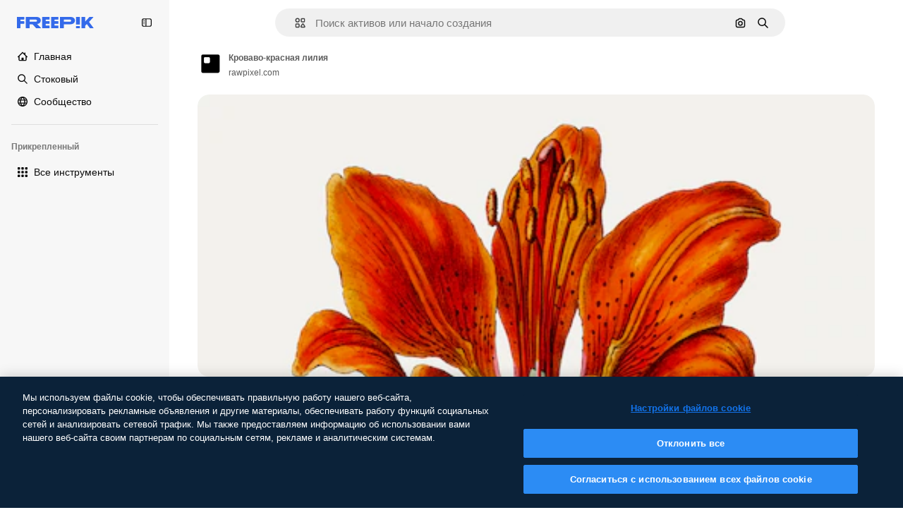

--- FILE ---
content_type: text/javascript
request_url: https://static.cdnpk.net/_next/static/chunks/1821-f391ed5043e9d585.js
body_size: 3274
content:
!function(){try{var e="undefined"!=typeof window?window:"undefined"!=typeof global?global:"undefined"!=typeof self?self:{},t=(new e.Error).stack;t&&(e._sentryDebugIds=e._sentryDebugIds||{},e._sentryDebugIds[t]="7b9ef1c2-ba92-4e82-9c1f-c1b4d5843fb2",e._sentryDebugIdIdentifier="sentry-dbid-7b9ef1c2-ba92-4e82-9c1f-c1b4d5843fb2")}catch(e){}}();"use strict";(self.webpackChunk_N_E=self.webpackChunk_N_E||[]).push([[1821],{30948:function(e,t,n){n.d(t,{c:function(){return r}});let r=119092513},90715:function(e,t,n){n.d(t,{n:function(){return o}});var r=n(67651);let o=e=>{let{authorId:t,isEditableInMockup:n=!1,isEditableInWepik:o=!1,type:i}=e;return!(0,r.h)(t)&&!n&&!o&&["photo","vector","psd"].includes(i)}},93357:function(e,t,n){n.d(t,{l:function(){return o},_:function(){return p}});var r=n(52983);let o=(0,r.createContext)({});var i=n(97458),u=n(51780),l=n(5298),c=n(90715);let a=()=>{try{let e=sessionStorage.getItem("forceShowAttributionWindow");if(!e)return!1;return"1"===e}catch(e){return!1}};var s=n(67651);let d=(e,t,n,r)=>!(e||t||n)&&("photo"===r||"vector"===r),p=e=>{let{children:t,disabledAttribution:n=!1,...p}=e,[f,h]=(0,r.useState)(!1),{query:v}=(0,u.useRouter)(),{type:m,isEditableInMockup:g=!1,isEditableInWepik:y=!1,isEditableInStoryset:b=!1,author:k}=p,_=(0,c.n)({type:m,isEditableInMockup:g,isEditableInWepik:y,authorId:k.id}),E=(0,s.h)(k.id),I=!E,w=I&&d(b,y,g,m),A=(0,r.useMemo)(()=>{var e,t,r,o,i,u,l,c;return{showingAttribution:f,showAttribution:()=>!n&&h(!0),hideAttribution:()=>h(!1),isAiToolsEnabled:_,isOnlyEditableResource:E,isDownloadableResource:I,isUsableInMockup:w,...p,isCrossSellEnabled:!!(null===(t=p.relatedResources)||void 0===t?void 0:null===(e=t.relatedPhotos)||void 0===e?void 0:e.length)||!!(null===(o=p.relatedResources)||void 0===o?void 0:null===(r=o.relatedVideos)||void 0===r?void 0:r.length)||!!(null===(u=p.relatedResources)||void 0===u?void 0:null===(i=u.relatedVectors)||void 0===i?void 0:i.length)||!!(null===(c=p.relatedResources)||void 0===c?void 0:null===(l=c.relatedPsds)||void 0===l?void 0:l.length)}},[f,_,E,I,w,p,n]);return(0,r.useEffect)(()=>{a()&&v["log-in"]?h(!0):h(!1)},[v]),(0,i.jsx)(o.Provider,{value:A,children:(0,i.jsx)(l.t,{resourceId:p.id,children:t})})}},7526:function(e,t,n){n.d(t,{AD:function(){return s},Iq:function(){return d},J5:function(){return r},KK:function(){return l},MU:function(){return p},QN:function(){return a},Xj:function(){return c},a5:function(){return i},en:function(){return u},mj:function(){return f},w8:function(){return o}});let r={ai:"photos",photo:"photos",vector:"vectors",psd:"psd",icon:"icons",template:"templates",mockup:"mockups"},o={sm:"small",md:"medium",lg:"large"},i=50,u=["psd","vector","photo","template","mockup","illustration"],l="/designer/edit/api/redirector/",c="1,2,3,4,5,23,24,25,26,28,29,30,31,33,34,35,39,43,52",a="remove_background_edit",s="remove_background_edit_mockup",d="/mockup-editor/?&sku=",p="16,17,18,19,27,50,53,54",f=179396276},67651:function(e,t,n){n.d(t,{h:function(){return i}});var r=n(30948),o=n(7526);let i=e=>[o.mj,r.c].includes(e)},24278:function(e,t,n){n.d(t,{rW:function(){return r.r},ph:function(){return o.p},tc:function(){return l},Dt:function(){return s},hv:function(){return d.h},fg:function(){return p.f},Zh:function(){return f.Z},m6:function(){return h.m}});var r=n(19382),o=n(6583),i=n(52983),u=n(93357);let l=()=>{let{showingAttribution:e,showAttribution:t,hideAttribution:n}=(0,i.useContext)(u.l);return{showingAttribution:e,showAttribution:t,hideAttribution:n}};var c=n(7616),a=n(18547);let s=e=>(0,c.Dv)((0,a.a)(e));var d=n(71597);n(83311),n(49558),n(55287),n(18444),n(91394),n(25983);var p=n(11011),f=n(95797),h=n(55858)},19382:function(e,t,n){n.d(t,{r:function(){return i}});var r=n(52983),o=n(6583);let i=()=>{let{fileTypes:e}=(0,o.p)();return(0,r.useMemo)(()=>{let t=[];return e&&Object.keys(e).forEach(n=>{var r,o;null===(o=e[n])||void 0===o||null===(r=o.items)||void 0===r||r.forEach(r=>{var o;return t.push({format:n,total:Number(null===(o=e[n])||void 0===o?void 0:o.total),...r})})}),t},[e])}},6583:function(e,t,n){n.d(t,{p:function(){return i}});var r=n(52983),o=n(93357);let i=()=>(0,r.useContext)(o.l)},71597:function(e,t,n){n.d(t,{h:function(){return l}});var r=n(52983),o=n(6583);let i={photo:"Photo",vector:"Vector",psd:"PSD",ai:"AI Image",icon:"Icon",template:"Template",mockup:"Mockup"},u={photo:"photos",vector:"vectors",psd:"psd",ai:"ai_images",icon:"icons",template:"vectors_templates",mockup:"psds_mockups"},l=e=>{let{regularType:t,isAIGenerated:n,isEditableInMockup:l,isEditableInWepik:c}=(0,o.p)();return(0,r.useMemo)(()=>{let r=null!=t?t:null==e?void 0:e.type;return(n||(null==e?void 0:e.isAIGenerated))&&(r="ai"),(l||(null==e?void 0:e.isEditableInMockup))&&(r="mockup"),(c||(null==e?void 0:e.isEditableInWepik))&&(r="template"),{contentGroup:u[r],contentTitle:i[r]}},[t,e,n,l,c])}},11011:function(e,t,n){n.d(t,{f:function(){return l}});var r=n(52983),o=n(6583);let i={sm:.5,md:.75,lg:1},u=e=>{let{width:t,height:n}=e;return t>n?{width:2e3,height:2e3/(t/n)}:{width:2e3/(n/t),height:2e3}},l=e=>{let{dimensions:{width:t,height:n}}=(0,o.p)();return(0,r.useMemo)(()=>{if("original"===e)return{width:t,height:n};let r=u({width:t,height:n});return{width:Math.round(r.width*i[e]),height:Math.round(r.height*i[e])}},[n,e,t])}},95797:function(e,t,n){n.d(t,{Z:function(){return c}});var r=n(7616),o=n(25240),i=n(44932),u=n(83481),l=n(26140);let c=e=>{let{itemId:t,isModal:n,previewUrlParams:c,action:a}=e,s=(0,o.oL)(),d=(0,l.Q)(),p=(0,r.b9)(i.G4),f=(0,r.b9)(i.Db),h=(0,u.Q)();return e=>{e.shiftKey||e.ctrlKey||e.altKey||(h(),n&&d&&(p(null!=c?c:null),f(null!=a?a:null),s(t,d.items,"regular")))}}},55858:function(e,t,n){n.d(t,{m:function(){return u}});var r=n(8147);let o=()=>{var e;let t=(0,r.H)();return null==t?void 0:null===(e=t.permissions)||void 0===e?void 0:e.canEditMockups},i=()=>{var e;let t=(0,r.H)();return null==t?void 0:null===(e=t.permissions)||void 0===e?void 0:e.canEditTemplates},u=e=>{let t=o(),n=i();return!e||!!(t||n)}},61821:function(e,t,n){n.d(t,{AD:function(){return r.AD},Dt:function(){return o.Dt},KK:function(){return r.KK},Zh:function(){return o.Zh},_D:function(){return u._},a5:function(){return r.a5},en:function(){return r.en},fg:function(){return o.fg},hv:function(){return o.hv},ph:function(){return o.ph},rW:function(){return o.rW},tc:function(){return i.t}});var r=n(7526),o=n(24278),i=n(77604),u=n(93357);n(56879)},77604:function(e,t,n){n.d(t,{t:function(){return _}});var r=n(85e3),o=n(62317),i=n(7526);let u=e=>Array.isArray(e),l=["locale","sort","page","term","slug","img"],c=["category","peopleRange","style"],a=["color","license","type","author"],s=["hasPrompt","quickEdit","freepikChoice"],d=["tool","orientation","fileType","peopleAge","peopleGender","peopleEthnicity"],p=["format"],f={sort:"order",type:"content_type",people:"filters[people]",peopleRange:"filters[people][number]",style:"filters[vector][style]",hasPrompt:"[ai-generated][has_prompt]",quickEdit:"[quick-edit]",freepikChoice:"[choice]",aiGenerated:"filters[ai-generated]",tool:"[ai-generated][tool]",orientation:"[orientation]",fileType:"[vector][type]",peopleAge:"[people][age]",peopleGender:"[people][gender]",peopleEthnicity:"[people][ethnicity]"},h={fileType:{vector:o.qQ,illustration:o.qQ,psd:o.bJ,photo:o.RU,template:o.c2}},v=e=>f[e]||e,m=(e,t)=>p.includes(e)?"":"term"===e?"".concat(e,"=").concat(encodeURIComponent(t.toString())):e===r.FILTERS_NAMES.fromQuery?"enable-next-search=0":l.includes(e)||c.includes(e)?"".concat(v(e),"=").concat(t):a.includes(e)?"mockup"==t?"filters[".concat(v(e),"]=psd&filters[production-lines]=").concat(i.MU):"template"==t?"filters[".concat(v(e),"]=template&filters[production-lines]=").concat(i.Xj):"filters[".concat(v(e),"]=").concat(t):s.includes(e)?"filters".concat(v(e),"=1"):"".concat(v(e),"[").concat(t,"]=1"),g=(e,t,n)=>{e[n]=e[n]?"".concat(e[n],",").concat(t):t},y=e=>0===e.length?[]:["filters[any][type]=".concat(e.join(","))],b=(e,t,n)=>{let r=t[e];return r?"fileType"===e?k(r,n):["filters".concat(v(e),"=").concat(r)]:[]},k=(e,t)=>{var n,r;let o=null===(r=t.find(e=>e.includes("content_type")))||void 0===r?void 0:null===(n=r.split("=")[1])||void 0===n?void 0:n.split("&")[0],i=e.split(",");if(!o||"illustration"===o||"template"===o)return y(i);let u=h.fileType[o];if(!u)return[];let l=i.filter(e=>u.includes(e));return 0===l.length?[]:["filters[".concat(o,"][type]=").concat(l.join(","))]},_=function(){for(var e=arguments.length,t=Array(e),n=0;n<e;n++)t[n]=arguments[n];let r=[],o={};t.forEach(e=>{u(e)?e.forEach(e=>{let[t,n]=e;d.includes(t)?g(o,n,t):(null==n?void 0:n.length)>0&&r.push(m(t,n))}):"string"==typeof e?r.concat(e.split("&")):Object.entries(e).forEach(e=>{let[t,n]=e;("number"==typeof n||n.length>0)&&r.push(m(t,n))})});let i=d.map(e=>b(e,o,r)).flat(),l=Array.from(new Set([...r,...i])).sort((e,t)=>e.localeCompare(t)).join("&");return l.startsWith("&")?l.slice(1):l}}}]);